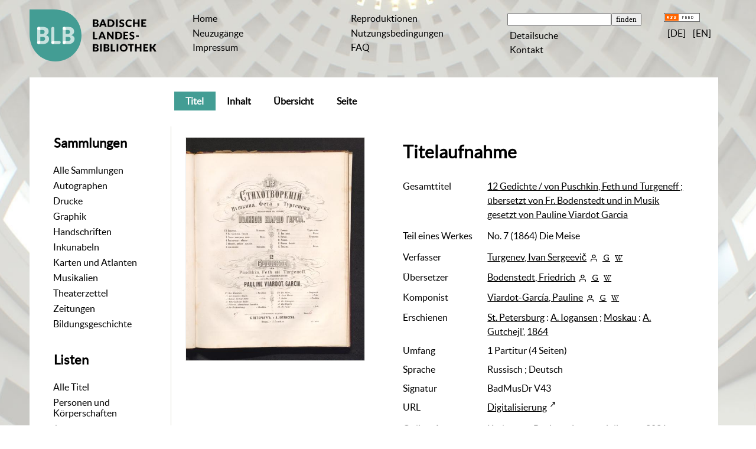

--- FILE ---
content_type: text/html;charset=utf-8
request_url: https://digital.blb-karlsruhe.de/blbihd/content/titleinfo/6478121
body_size: 7174
content:
<!DOCTYPE html>
<html lang="de"><head><title>Inhouse-Digitalisierung / Die Meise</title><meta name="twitter:image" content="http://digital.blb-karlsruhe.de/blbihd/download/webcache/304/6498474"/><meta name="twitter:title" content="Turgenev, Ivan Sergeevi&#269;: 12 Gedichte. Die Meise / von Puschkin, Feth und Turgeneff ; &#252;bersetzt von Fr. Bodenstedt und in Musik gesetzt von Pauline Viardot Garcia. St. Petersburg : A. Iogansen ; Moskau : A. Gutchejl', [1864]&#160;: No. 7. St. Petersburg : A. Iogansen ; Moskau : A. Gutchejl', 1864"/><meta property="og:site" content="Inhouse-Digitalisierung"/><meta property="og:url" content="http://digital.blb-karlsruhe.de/blbihd/6478121"/><meta property="og:type" content="book"/><meta property="og:title" content="No. 7 (1864) Die Meise"/><meta property="og:author" content="Turgenev, Ivan Sergeevi&#269;  "/><meta property="book:release_date" content="1864"/><meta property="og:image" content="http://digital.blb-karlsruhe.de/blbihd/download/webcache/304/6498474"/><meta property="og:image:width" content="304"/><meta property="og:image:height" content="380"/><meta http-equiv="Content-Type" content="xml; charset=UTF-8"/><meta name="viewport" content="width = device-width, initial-scale = 1"/><meta name="description" content="Inhouse-Digitalisierung. Turgenev, Ivan Sergeevi&#269;: 12 Gedichte. Die Meise / von Puschkin, Feth und Turgeneff ; &#252;bersetzt von Fr. Bodenstedt und in Musik gesetzt von Pauline Viardot Garcia. St. Petersburg : A. Iogansen ; Moskau : A. Gutchejl', [1864]&#160;: No. 7. St. Petersburg : A. Iogansen ; Moskau : A. Gutchejl', 1864"/><meta lang="de" content=""/><link rel="shortcut icon" href="/blbihd/domainimage/favicon.ico" type="image/x-icon"/><link rel="alternate" type="application/rss+xml" title="Inhouse-Digitalisierung" href="/blbihd/rss"/><link type="text/css" href="/css/blb-balancer_front5.blbihd_content.css?1178439010454227822" rel="stylesheet"/><link type="text/css" href="/thirdparty/shariff/shariff.complete.css" rel="stylesheet"/><script src="/thirdparty/jquery-3.6.0.min.js">&#160;</script><script defer="" src="/static/scripts/main.js">&#160;</script><script defer="" src="/static/scripts/common.js">&#160;</script><script defer="" src="/static/scripts/fulltext.js">&#160;</script><script defer="" src="/thirdparty/shariff/shariff.complete.js">&#160;</script><script defer="" src="/static/scripts/titleinfo.js">&#160;</script></head><body style="" class="bd-guest   bd-flexLayout  bd-r-blb bd-m- bd-blbihd  bd-retro bd-content bd-portal bd-metadata bd-portal-titleinfo bd-metadata-titleinfo bd-content-titleinfo bd-content-titleinfo-6478121 bd-fulltome"><span style="display:none" id="meta"><var id="tree">&#160;<var id="map-tiles" value="https://{a-b}.tile.openstreetmap.fr/hot/{z}/{x}/{y}.png" class=" places"> </var><var id="map-zoomAdjust" value="0" class=" places"> </var><var id="timeout" value="3600" class=" sessionsys"> </var><var id="name" value="blbihd" class=" domain"> </var><var id="relativeRootDomain" value="blb" class=" domain"> </var><var id="pathinfo" value="/blbihd/content/titleinfo/6478121" class=" request"> </var><var id="fulldata" value="false" class=" domain"> </var><var id="search-linkDetailedsearchScope" value="root" class=" templating"> </var><var id="class" value="content" class=" request"> </var><var id="classtype" value="portal" class=" request"> </var><var id="tab" value="titleinfo" class=" request"> </var><var id="id" value="6478121" class=" request"> </var><var id="leftColToggled" value="false" class=" session"> </var><var id="facetFilterToggled" value="false" class=" session"> </var><var id="topheight" value="80" class=" session"> </var><var id="bottomheight" value="20" class=" session"> </var><var id="bodywidth" value="1000" class=" session"> </var><var id="centercolwidth" value="0" class=" session"> </var><var id="middlerowheight" value="476" class=" session"> </var><var id="numberOfThumbs" value="20" class=" session"> </var><var id="clientwidth" value="1000" class=" session"> </var><var id="fullScreen" value="false" class=" session"> </var><var id="staticWidth" value="false" class=" session"> </var><var id="rightcolwidth" value="220" class=" session"> </var><var id="leftcolwidth" value="200" class=" session"> </var><var id="zoomwidth" value="600" class=" session"> </var><var id="mode" value="w" class=" session"> </var><var id="initialized" value="false" class=" session"> </var><var id="sizes" value="128,1200,2000,0,1000,304,1504,504,800" class=" webcache"> </var><var id="availableZoomLevels" value="304,504,800,1000,1504,2000" class=" webcache"> </var><var id="js-toggleMobileNavi" value="false" class=" templating"> </var><var id="fullscreen-fullzoomOnly" value="false" class=" templating"> </var><var id="css-mobileMin" value="992px" class=" templating"> </var><var id="tei-on" value="false" class=" templating"> </var><var id="search-alertIfEmpty" value="true" class=" templating"> </var><var id="search-quicksearchScope" value="root" class=" templating"> </var><var id="search-toggleListMinStructs" value="3" class=" templating"> </var><var id="search-highlightingColor" value="00808066" class=" templating"> </var><var id="layout-wrapperMargins" value="body" class=" templating"> </var><var id="layout-useMiddleContentDIV" value="false" class=" templating"> </var><var id="layout-navPortAboveMiddleContentDIV" value="false" class=" templating"> </var><var id="navPort-align" value="center" class=" templating"> </var><var id="navPath-pageviewStructureResize" value="js" class=" templating"> </var><var id="layout-useLayout" value="flexLayout" class=" templating"> </var><var id="listNavigation-keepToggleState" value="false" class=" templating"> </var><var id="fullscreen-mode" value="None" class=" templating"> </var></var><var id="client" value="browser">&#160;</var><var id="guest" value="true">&#160;</var><var class="layout" id="colleft" value="titleinfo,">&#160;</var><var class="layout" id="colright" value="">&#160;</var></span><div id="main" class="divmain "><div id="topParts" class="flex-s-col "><a class="screenreaders" href="#leftParts">zum Hauptmen&#252;</a><a class="screenreaders" href="#centerParts">zum Inhalt</a><header role="banner" class=""><div id="defaultTop" class="wiki wiki-top defaultTop wiki-defaultTop defaultTop "><table cellpadding="0" cellspacing="0" class="topContent" id="topContent">
    <tr>
        <td class="top-1 topLeft">
            <a class="bLogo" href="http://www.blb-karlsruhe.de">
                
            </a>
        </td>
        <td class="top-2 topmenu">
            <h1 class="projectname">
                <span>Digitale Sammlungen</span>
            </h1>
        </td>
        <td class="top-3 topmenu">
            <div>
                <a id="linkHome" class="textlink " href="/" title="Home">Home</a>
            </div>
            <div>
                <a class="textlink" href="/nav/history">Neuzug&#228;nge</a>
            </div>
            <div>
                <a id="linkImprint" class=" textlink" href="/doc/imprint">Impressum</a>
            </div>
        </td>
        <td class="top-4 topmenu">
        <div>
                <a href="/blbihd/wiki/reproduktionen" style="display:inline-block;padding-left: .5em">Reproduktionen</a>
            </div>
      <div>
                <a href="/blbihd/wiki/wiki4062351" style="display:inline-block;padding-left: .5em">Nutzungsbedingungen</a>
            </div>
<div>
                <a href="/blbihd/wiki/5911391" style="display:inline-block;padding-left: .5em">FAQ</a>
            </div>          
        </td>

        <td class="top-5 topmenu">
            <div>
                <form method="get" onsubmit="return alertIfEmpty()" name="searchBox" class="searchform" id="quickSearchform" action="/search/quick"><label class="screenreaders" for="quicksearch">Schnellsuche: </label><input type="text" id="quicksearch" name="query" class="quicksearch" onfocus="this.value=''" style="" value="" preset="" msg="Bitte mindestens einen Suchbegriff eingeben."/><input title="" type="submit" id="quicksearchSubmit" class="" value="finden"/></form>
            </div>
            <div>
                <a class="textlink   " id="searchexpert" href="/search">Detailsuche</a>
            </div>

            <div>
                <a href="/blbihd/wiki/wiki6077965" style="display:inline-block;padding-left: .5em">Kontakt</a>
            </div>
        </td>
        <td class="top-6 topRight topmenu">
            <div>
                <a href="/rss">
                    <img alt="RSS Feed" src="/blbihd/domainimage/rss.gif" style="vertical-align:text-top"/>
                </a>
            </div>
            <div>
                <span class="chooseLanguage langEls"><a class="uppercase sel"><abbr>[de]</abbr></a><a href="/action/changeLanguage?lang=en" class="uppercase "><abbr title="Sprache &#228;ndern: Englisch">[en]</abbr></a></span>
            </div>
        </td>
    </tr>
</table></div><div id="mobileTop" class="defaultTop"><div class="main"><div id="topLogo"><a href="/" title="HOME">&#160;</a></div><span class="chooseLanguage langEls"><a class="uppercase sel"><abbr>[de]</abbr></a><a href="/action/changeLanguage?lang=en" class="uppercase "><abbr title="Sprache &#228;ndern: Englisch">[en]</abbr></a></span><div class="topLiner"><div class="vlsControl vl-mobile-top"><div class="button top-toggler large flat noborder searchglass searchbox toggle"><span style="font-size:0">&#160;</span></div><div title="Men&#252;" class="button top-toggler large flat noborder contents toggle leftParts"><span style="display: none;">&#160;</span></div></div></div></div><div class="addbox"><div class="searchbox totoggle"><form method="get" onsubmit="return alertIfEmpty(&quot;mobileQuicksearch&quot;)" name="searchBox" class="searchform" id="mobilequickSearchform" action="/search/quick"><a class="textlink   " id="searchexpert" href="/search" title="Detailsuche"><span>Detailsuche</span></a><div id="mqs-wrap"><label class="screenreaders" for="mobileQuicksearch">Schnellsuche: </label><span class="button large edge slim flat noborder searchglass glassindic"><span style="display:none">&#160;</span></span><input type="text" id="mobileQuicksearch" name="query" class="quicksearch" onfocus="this.value=''" style="" placeholder="Suche " value="" preset="" msg="Bitte mindestens einen Suchbegriff eingeben."/></div><input title="finden" type="submit" id="quicksearchSubmit" class="imageButton" value="finden"/></form></div><div class="contents"><div class="vlsControl vl-mobile-top togglers"><div class="button list-toggler large flat noborder toggle leftParts" title="Men&#252;">Men&#252;</div></div></div></div></div><nav role="navigation" class="wr-portalBreadcrumbs"><div class="portalBreadcrumbs noListNavigation-margin"><div class="contentWrapper"/></div></nav></header></div><div id="middleParts" class="flex-s-col "><div id="leftParts" class="leftcol"><a class="screenreaders" name="leftParts">&#160;</a><div id="leftContent"><nav role="navigation"><div id="custom-left-first" class="wiki wiki-left custom-left-first wiki-custom-left-first customLeftFirst "><wiki part="customLeftFirst" identifier="custom-left-first" otid="6478121" missing="true"/></div><h4 class="menuheader" id="menuheaderFirstCollectionLevel"><div>Sammlungen</div></h4><div class="menubox menubox" id="menuboxFirstCollectionLevel"><ul class="vl-nav nav"><li><a class="allCollections" href="/nav/index/all">Alle Sammlungen</a></li><li><a class="collection" href="/Autographen/topic/view/20953">Autographen</a></li><li><a class="collection" href="/Drucke/topic/view/20951">Drucke</a></li><li><a class="collection" href="/Graphiken/topic/view/180513">Graphik</a></li><li><a class="collection" href="/Handschriften/topic/view/20950">Handschriften</a></li><li><a class="collection" href="/Inkunabeln/topic/view/178827">Inkunabeln</a></li><li><a class="collection" href="/Karten/topic/view/178828">Karten und Atlanten</a></li><li><a class="collection" href="/Musikalien/topic/view/20952">Musikalien</a></li><li><a class="collection" href="/theaterzettel/topic/view/2949538">Theaterzettel</a></li><li><a class="collection" href="/zeitungen/topic/view/7756828">Zeitungen</a></li><li><a class="collection" href="/bildungsgeschichte/topic/view/7063291">Bildungsgeschichte</a></li></ul></div><div id="weitere-sammlungen" class="wiki wiki-left weitere-sammlungen wiki-weitere-sammlungen weitere-sammlungen "><wiki part="weitere-sammlungen" identifier="weitere-sammlungen" otid="6478121" missing="true"/></div><section><div class="menusection menusection-selectIndex"><h4 class="menuheader" id="menuboxSelectIndexHeader"><div>Listen</div></h4><div class="menubox menubox" id="menuboxSelectIndexBox"><ul class="vl-nav nav"><li><a class="index-all " href="/nav/index/all">Alle Titel</a></li><li><a class="index-name " href="/name/list">Personen und K&#246;rperschaften</a></li><li><a class="index-date last" href="/nav/index/date">Jahr</a></li></ul></div></div></section><div id="custom-left" class="wiki wiki-left custom-left wiki-custom-left customLeftLast "><h4 class="menuheader">Weitere Links</h4>

<div class="menubox">
<div class="vl-nav nav">
<a href="https://www.blb-karlsruhe.de/aktuelles/projekte/laufende-projekte/">Digitalisierungs-<br/>projekte an der BLB</a>
<a href="/wiki/schnittstellen">Schnittstellen</a>
</div>
</div></div></nav></div></div><div id="centerParts" class="maincol "><main role="main" class=""><img alt="" style="position:absolute;left:-9999px" id="cInfo" width="0" height="0"/><var id="publicationID" value="6478121" class="zoomfullScreen"> </var><var id="mdlistCols" value="false"> </var><var id="isFullzoom" value="false" class="zoomfullScreen"> </var><var id="employsPageview" value="true" class="pagetabs"> </var><var id="webcacheSizes" value="128,304,504,800,1000,1200,1504,2000"> </var><var id="navLastSearchUrl" value=""> </var><nav class="navPort   "><ul id="navPort" class="nav-inline navPort-metadata navPort-content-titleinfo"><li class="viewCtrl_sel  tab-titleinfo firstCtrl tab-metadata-titleinfo" id="tab-content-titleinfo"><span><i class="cap tab">Titel</i><i class="cap abbrTab __tabTitleinfoAbbr">Titel</i></span></li><li class="viewCtrl  tab-structure evenCtrl tab-content tab-metadata-structure" id="tab-content-structure"><a href="/blbihd/content/structure/6478121"><i class="cap tab">Inhalt</i><i class="cap abbrTab __tabStructureAbbr">Inhalt</i></a></li><li class="viewCtrl  tab-thumbview tab-content tab-metadata-thumbview" id="tab-content-thumbview"><a href="/blbihd/content/thumbview/6498474"><i class="cap tab">&#220;bersicht</i><i class="cap abbrTab __tabThumbviewAbbr">Thumbs</i></a></li><li class="viewCtrl  tab-pageview evenCtrl tab-content tab-metadata-pageview" id="tab-content-pageview"><a href="/blbihd/content/pageview/6498474"><i class="cap tab">Seite</i><i class="cap abbrTab __tabPageviewAbbr">Seite</i></a></li><span style="font-size:0px">&#160;</span></ul></nav><div id="div-titleinfo" class="datacol csslayout type_fulltome"><div id="titleinfo" class="csslayout partLayout-float "><div id="titleInfoImage" class=""><div class="wr"><a class="imgLink" href="/blbihd/content/pageview/6498474"><img alt="Zur Seitenansicht" border="0" src="/blbihd/image/largethumb/6498474" width="304" height="379"/></a></div></div><div class="titleinfoPart-right titleinfoPartLayout-float"><div id="titleInfoMetadata" class="titleInfo columns"><h1 class="mainheader " id=""><div class="headertext"><div>Titelaufnahme</div></div></h1><ul class="nav"><li class="cols" id="mods_relatedItemHostTitleMBW"><div class="name mods_relatedItemTitle">Gesamttitel</div><div class="value mods_relatedItemTitle"><div class="valueDiv-3"><a href="/blbihd/content/titleinfo/6478149">12 Gedichte / von Puschkin, Feth und Turgeneff ; &#252;bersetzt von Fr. Bodenstedt und in Musik gesetzt von Pauline Viardot Garcia</a></div></div></li><li class="cols" id="mods_titleInfoTitleNotType"><div class="name title ">Teil eines Werkes</div><div class="value title "><div class="valueDiv"><span class="partInfo">No. 7 (1864) </span>Die Meise</div></div></li><li class="cols" id="mods_name-roleTerm_Author"><div class="name mods_name">Verfasser</div><div class="value mods_name"><span class="mods-name"><a id="bib.personalName" class="personalName" href="/blbihd/search?operation=searchRetrieve&amp;query=bib.personalName%3D%22Turgenev%2C%20Ivan%20Sergeevi%C4%8D%22%20and%20vl.domain%3Dblbihd sortBy dc.title%2Fasc" title="Suche nach: Autoren / Beteiligte = Turgenev, Ivan Sergeevi&#269;">Turgenev, Ivan Sergeevi&#269;</a> <a href="/name/view/7143585" class="nidnLink viewId vlIcon person" title="zur Person"><span class="ln-ico ln-autor"/></a> <a title="In der Gemeinsamen Normdatei der DNB nachschlagen" href="http://d-nb.info/gnd/118643010" target="_blank"><span class="ln-ico ln-dnb"/></a> <a id="wikipediaLink" class="vlIcon" target="_blank" href="https://de.wikipedia.org/wiki/Iwan_Sergejewitsch_Turgenew" title="In Wikipedia suchen nach Ivan Sergeevi&#269; Turgenev"><span class="ln-ico ln-wiki"/></a></span> </div></li><li class="cols" id="mods_name-roleTerm_Translator"><div class="name mods_name">&#220;bersetzer</div><div class="value mods_name"><span class="mods-name"><a id="bib.personalName" class="personalName" href="/blbihd/search?operation=searchRetrieve&amp;query=bib.personalName%3D%22Bodenstedt%2C%20Friedrich%22%20and%20vl.domain%3Dblbihd sortBy dc.title%2Fasc" title="Suche nach: Autoren / Beteiligte = Bodenstedt, Friedrich">Bodenstedt, Friedrich</a> <a href="/name/view/5506197" class="nidnLink viewId vlIcon person" title="zur Person"><span class="ln-ico ln-autor"/></a> <a title="In der Gemeinsamen Normdatei der DNB nachschlagen" href="http://d-nb.info/gnd/118512293" target="_blank"><span class="ln-ico ln-dnb"/></a> <a id="wikipediaLink" class="vlIcon" target="_blank" href="https://de.wikipedia.org/wiki/Friedrich_von_Bodenstedt" title="In Wikipedia suchen nach Friedrich Bodenstedt"><span class="ln-ico ln-wiki"/></a></span> </div></li><li class="cols" id="mods_name-roleTerm_Composer"><div class="name mods_name">Komponist</div><div class="value mods_name"><span class="mods-name"><a id="bib.personalName" class="personalName" href="/blbihd/search?operation=searchRetrieve&amp;query=bib.personalName%3D%22Viardot-Garc%C3%ADa%2C%20Pauline%22%20and%20vl.domain%3Dblbihd sortBy dc.title%2Fasc" title="Suche nach: Autoren / Beteiligte = Viardot-Garc&#237;a, Pauline">Viardot-Garc&#237;a, Pauline</a> <a href="/name/view/7143223" class="nidnLink viewId vlIcon person" title="zur Person"><span class="ln-ico ln-autor"/></a> <a title="In der Gemeinsamen Normdatei der DNB nachschlagen" href="http://d-nb.info/gnd/118804375" target="_blank"><span class="ln-ico ln-dnb"/></a> <a id="wikipediaLink" class="vlIcon" target="_blank" href="https://de.wikipedia.org/wiki/Pauline_Viardot-Garc%C3%ADa" title="In Wikipedia suchen nach Pauline Viardot-Garc&#237;a"><span class="ln-ico ln-wiki"/></a></span> </div></li><li class="cols" id="mods_originInfoNotEditionElectronicEdition"><div class="name ">Erschienen</div><div class="value "><a id="bib.originPlace" class="" href="/blbihd/search?operation=searchRetrieve&amp;query=(bib.originPlace%3D%22St.%20Petersburg%22)%20and%20vl.domain%3Dblbihd sortBy dc.title%2Fasc" title="Suche nach: Erscheinungsort = St. Petersburg">St. Petersburg</a> : <a id="vl.printer-publisher" class="" href="/blbihd/search?operation=searchRetrieve&amp;query=(vl.printer-publisher%3D%22A.%20Iogansen%22)%20and%20vl.domain%3Dblbihd sortBy dc.title%2Fasc" title="Suche nach: Verlag = A. Iogansen">A. Iogansen</a> ; <a id="bib.originPlace" class="" href="/blbihd/search?operation=searchRetrieve&amp;query=(bib.originPlace%3D%22Moskau%22)%20and%20vl.domain%3Dblbihd sortBy dc.title%2Fasc" title="Suche nach: Erscheinungsort = Moskau">Moskau</a> : <a id="vl.printer-publisher" class="" href="/blbihd/search?operation=searchRetrieve&amp;query=(vl.printer-publisher%3D%22A.%20Gutchejl'%22)%20and%20vl.domain%3Dblbihd sortBy dc.title%2Fasc" title="Suche nach: Verlag = A. Gutchejl'">A. Gutchejl'</a>, <a id="dc.date" class="" href="/blbihd/search?operation=searchRetrieve&amp;query=dc.date%3D%221864%22%20and%20vl.domain%3Dblbihd sortBy dc.title%2Fasc" title="Suche nach: Jahr = 1864">1864</a></div></li><li class="cols" id="mods_physicalDescriptionExtent"><div class="name ">Umfang</div><div class="value "><span class="mods-extent">1 Partitur (4 Seiten)</span> </div></li><li class="cols" id="mods_languageLanguageTerm"><div class="name ">Sprache</div><div class="value ">Russisch ; Deutsch</div></li><li class="cols" id="mods_locationShelfLocator"><div class="name ">Signatur </div><div class="value ">BadMusDr V43</div></li><li class="cols" id="mods_locationURL"><div class="name ">URL</div><div class="value "><div class="valueDiv-3  mods-url"><a class="external" target="_blank" href="https://digital.blb-karlsruhe.de/id/6478121">Digitalisierung</a></div></div></li><li class="cols" id="mods_originInfoEditionElectronicEdition"><div class="name ">Online-Ausgabe</div><div class="value "><div class="valueDiv-3  mods-originInfo">Karlsruhe : Badische Landesbibliothek, 2021</div></div></li><li class="cols" id="mods_IdentifierUrn"><div class="name ">URN</div><div class="value "><span>urn:nbn:de:bsz:31-164773&#160;</span><a class="vlIcon" href="/blbihd/wiki/identifier/urnresolving?urn=urn:nbn:de:bsz:31-164773"><span class="ln-ico ln-info"/></a></div></li></ul></div></div></div><div class="titleinfoPart-right titleinfoPartLayout-float"><div class="titleInfo titleAdd columns " id="titleInfoLinkActions"><div class="subheader" role="heading">Links</div><ul class="nav"><li class="cols"><div class="name titleinfoLinkAction">Social Media</div><div id="socialnetworking" class="value titleinfoLinkAction"><script>
$('#socialnetworking')
.hover(
function() {
$('#socialnetworks').show()
},
function() {
$('#socialnetworks').hide()
}
)
.click(function() {
$('#socialnetworks').toggle()
})			
</script><div id="socialnetworks" class=""><div class="shariff" data-orientation="vertical" data-url="https://digital.blb-karlsruhe.de/blbihd/content/titleinfo/6478121" data-media-url="" data-services="[&quot;twitter,&quot;pinterest,&quot;facebook]">&#160;</div></div><a style="text-decoration:none" class="vl-btn icon-share"><span><span class="ln-ico ln-share"/><span> Share</span></span></a></div></li><li class="cols"><div class="name titleinfoLinkAction">Nachweis</div><div id="titleinfoLinksOpac" class="value titleinfoLinkAction"><div class="opacLink" style=""><a href="https://blb.ibs-bw.de/aDISWeb/app?service=direct/0/Home/$DirectLink&amp;sp=SOPAC00&amp;sp=SAKSWB-IdNr1748119540" target="_blank" class="external"><span class="ln-ico ln-info"/><span class="hide-underlined">&#160;</span><span>Badische Landesbibliothek Karlsruhe</span></a></div><div id="networkOpac"><a href="http://swb.bsz-bw.de/DB=2.1/SET=1/TTL=5/CMD?ACT=SRCHA&amp;IKT=12&amp;SRT=RLV&amp;TRM=1748119540" target="_blank" class="external"><span class="ln-ico ln-info"/><span class="hide-underlined">&#160;</span><span>SWB Online-Katalog</span></a></div></div></li><li class="cols"><div class="name titleinfoLinkAction">IIIF</div><div id="titleinfoLinksI3F" class="value titleinfoLinkAction"><a target="" href="https://i3f.vls.io?collection=i3fblbk&amp;id=https%3A%2F%2Fdigital.blb-karlsruhe.de%2Fi3f%2Fv20%2F6478121%2Fmanifest"><span class="ln-ico ln-iiif"/><span class="hide-underlined">&#160;</span>IIIF-Viewer</a><span class="manifest-viewer-sep"> / </span><span class="I3FManifestLink"><a target="iiif-manifest" href="/i3f/v20/6478121/manifest"><span class="ln-ico ln-iiif"/><span class="hide-underlined">&#160;</span>IIIF-Manifest</a></span></div></li></ul></div><div class="titleInfo titleAdd columns " id="titleinfoResources"><div class="subheader" role="heading">Dateien</div><ul class="nav"><li><div class="content"><div><a class="resourceLink " href="/download/pdf/6478121.pdf" title="0,89 MB"><span><span class="ln-ico ln-pdf"/><span class="hide-underlined">&#160;</span>No 7 Die Meise [<span class="uppercase">pdf</span><span> 0,89&#160;mb</span>]</span></a></div></div></li></ul></div><div class="titleInfo titleAdd columns " id="titleInfoClassification"><div class="subheader" role="heading">Klassifikation</div><ul class="nav"><li><div class="titleInfoClassification"><div class="classificationLinks linkedAncestorStructureAxis blb"><nav role="navigation"><a class="item pos1 blb" href="/blbihd/topic/view/20952">Musikalien</a> <span class="pos2"> &#8594; </span><a class="item pos2 blb" href="/blbihd/topic/view/6495005">Sammlung Pauline Viardot Garcia</a> </nav></div><div class="classificationLinks linkedAncestorStructureAxis blb"><nav role="navigation"><a class="item pos1 blb" href="/blbihd/topic/view/20952">Musikalien</a> <span class="pos2"> &#8594; </span><a class="item pos2 blb" href="/blbihd/topic/view/6077960">Musikdrucke der Schlossbibliothek Baden-Baden</a> <span class="pos3"> &#8594; </span><a class="item pos3 blb" href="/blbihd/topic/view/6024232">Vokalmusik</a> </nav></div></div></li></ul></div><div class="titleInfo titleAdd columns " id="titleinfoGoStructureLink"><div class="subheader" role="heading">Inhalt</div><ul class="nav"><li><a href="/blbihd/content/structure/6478121">Inhalt des Werkes</a></li></ul></div><div class="titleInfo titleAdd columns " id="displayLicenseInfo"><div class="subheader" role="heading">Nutzungsbedingungen</div><ul class="nav"><li class="cols"><div class="name ">Lizenz</div><div id="" class="value "><a href="https://creativecommons.org/publicdomain/mark/1.0/deed.de" target="_blank" rel="license" class="external">Public Domain Mark 1.0</a></div></li><li class="cols"><div class="name licenseTerms">Nutzung</div><div id="" class="value licenseTerms"><licenseTerms comment="" domain="blb" updateTS="2025-08-18T14:29:09" otid="7857666" datatype="2" releasepoint="" checkpoint="" caption="Nutzung-Quellenangabe" fspath="" identifier="license/terms/default"><p>Bitte nennen Sie als Quelle die Badische Landesbibliothek. Sind die Images in h&#246;herer Aufl&#246;sung gew&#252;nscht (Tiff-Format, 300 dpi), nutzen Sie bitte das <a href="https://www.blb-karlsruhe.de/die-blb/formulare/formulare-digitalisierung/auftrag-fuer-reproduktionsarbeiten/" target="new">elektronische Bestellformular</a>.</p></licenseTerms></div></li><li class="cols"><div class="name sourceDescription">Quellenangabe</div><div id="" class="value sourceDescription">Turgenev, Ivan Sergeevi&#269;: 12 Gedichte. Die Meise / von Puschkin, Feth und Turgeneff ; &#252;bersetzt von Fr. Bodenstedt und in Musik gesetzt von Pauline Viardot Garcia. St. Petersburg : A. Iogansen ; Moskau : A. Gutchejl', [1864]&#160;: No. 7. St. Petersburg : A. Iogansen ; Moskau : A. Gutchejl', 1864. Badische Landesbibliothek Karlsruhe. <span class="signature">, BadMusDr V43</span> <a href="https://nbn-resolving.org/urn:nbn:de:bsz:31-164773">https://nbn-resolving.org/urn:nbn:de:bsz:31-164773</a> / Public Domain Mark 1.0</div></li></ul></div></div></div></main></div></div><div id="bottomParts" class="flex-s-col "><footer role="contentinfo" class=""><div id="custom-footer" class="wiki wiki-bottom custom-footer wiki-custom-footer customFooter "><table cellspacing="0" width="100%">
    <tr>
        <td>
            <div>
                <div>Badische Landesbibliothek</div>
                <div>Erbprinzenstra&#223;e 15 </div>
                <div>76133 Karlsruhe</div>
            </div>
            <div>
                <div>T +49 721 175-2221</div>
                <a class="footerL" href="mailto:service@blb-karlsruhe.de">service@blb-karlsruhe.de</a>
            </div>

            <div>
                <a class="footerL" href="https://www.blb-karlsruhe.de/impressum/">Impressum</a>
                <br/>
                <a class="footerL" href="https://www.blb-karlsruhe.de/datenschutz/">Datenschutz</a>
            </div>
        </td>
        <td>
            <img class="logo" src="/blbihd/domainimage/logo_f.svg" height="65px" align="right" alt="Badische Landesbibliothek" border="0"/>
        </td>
    </tr>
</table></div><div class="footerContent" id="footerContent"><span class="f-links-vls"><a id="footerLinkVLS" target="_blank" href="http://www.semantics.de/produkte/visual_library/">Visual Library Server 2025</a></span></div></footer></div></div></body></html>